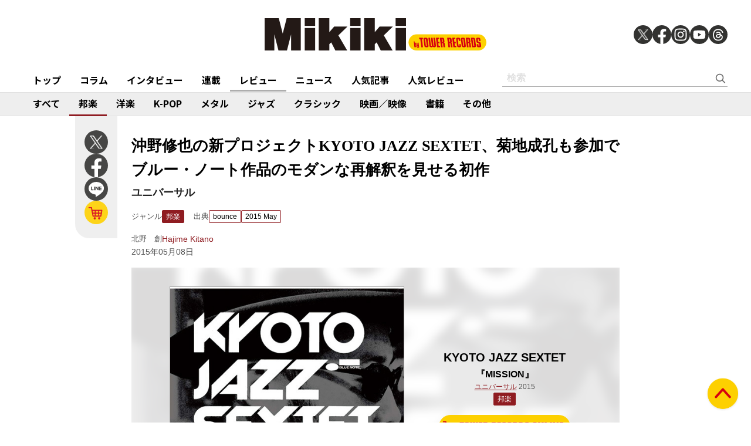

--- FILE ---
content_type: text/html; charset=utf-8
request_url: https://mikiki.tokyo.jp/articles/-/6465
body_size: 13832
content:
<!DOCTYPE html>
<html lang="ja">
  <head>

<meta charset="utf-8">
<meta name="viewport" content="width=device-width, initial-scale=1">
<meta name="robots" content="max-image-preview:large">
<meta name="theme-color" content="#FDD000">
<title>沖野修也の新プロジェクトKYOTO JAZZ SEXTET、菊地成孔も参加でブルー・ノート作品のモダンな再解釈を見せる初作 | Mikiki by TOWER RECORDS</title>
<meta name="description" content="沖野修也の新プロジェクトは、平戸祐介（quasimode）や類家心平ら名うてのプレイヤーと共に、60年代のブルー・ノート作品を現代的なセンスで再解釈する本格派セクステットに。基本は一発録音のストレートな...">
<meta property="fb:app_id" content="236609006527248">
<meta property="og:locale" content="ja_JP">
<meta property="og:site_name" content="Mikiki">
<meta property="og:title" content="沖野修也の新プロジェクトKYOTO JAZZ SEXTET、菊地成孔も参加でブルー・ノート作品のモダンな再解釈を見せる初作 | Mikiki by TOWER RECORDS">
<meta property="og:image" content="https://mikiki.ismcdn.jp/mwimgs/e/9/-/img_e95d4054492a502150dfabb884815b8285323.jpg">
<meta property="og:type" content="article">
<meta property="og:url" content="https://mikiki.tokyo.jp/articles/-/6465">
<meta property="og:description" content="沖野修也の新プロジェクトは、平戸祐介（quasimode）や類家心平ら名うてのプレイヤーと共に、60年代のブルー・ノート作品を現代的なセンスで再解釈する本格派セクステットに。基本は一発録音のストレートな...">
<meta name="twitter:card" content="summary_large_image">
<meta name="twitter:site" content="@mikiki_tokyo_jp">
<link rel="alternate" type="application/rss+xml" title="Mikiki 新着RSS" href="https://mikiki.tokyo.jp/list/feed/rss">

<!--ou:common metatags-->

<link rel="icon" sizes="16x16 32x32" href="https://mikiki.ismcdn.jp/common/images/mikiki/favicon_2024.ico">
<link rel="apple-touch-icon" sizes="57x57"   href="https://mikiki.ismcdn.jp/common/images/iphone_57x57.png">
<link rel="apple-touch-icon" sizes="114x114"   href="https://mikiki.ismcdn.jp/common/images/iphone_114x114.png">
<link rel="canonical" href="https://mikiki.tokyo.jp/articles/-/6465">
<link rel="preconnect" href="https://fonts.googleapis.com">
<link rel="preconnect" href="https://fonts.gstatic.com" crossorigin>
<link rel="preload" as="style" href="https://fonts.googleapis.com/css2?family=Noto+Sans+JP:wght@400;500;700">
<link rel="stylesheet" href="https://fonts.googleapis.com/css2?family=Noto+Sans+JP:wght@400;500;700" media="print" onload="this.media='all'; this.onload=null;"><link rel="stylesheet" href="https://mikiki.ismcdn.jp/resources/mikiki/css/pc/shared.css?rf=202504011404">
<link rel="stylesheet" href="https://mikiki.ismcdn.jp/resources/mikiki/css/pc/leafs.css?rf=202504011404">
<script src="https://mikiki.ismcdn.jp/common/js/mikiki/lozad.min.js" defer></script>
<script src="https://mikiki.ismcdn.jp/common/js/mikiki/splide.min.js" defer></script>
<script src="https://mikiki.ismcdn.jp/common/js/mikiki/simplebar.min.js" defer></script>
<script src="https://mikiki.ismcdn.jp/resources/prod/mikiki/js/common/shared.prod.js?rf=202504011404" defer></script>
<script src="https://mikiki.ismcdn.jp/resources/prod/mikiki/js/pc/leafs.prod.js?rf=202504011404" defer></script>
<script type="application/ld+json">
[{"@context":"https://schema.org","@type":"WebSite","name":"Mikiki","url":"https://mikiki.tokyo.jp","alternateName":"Mikiki","sameAs":["https://twitter.com/mikiki_tokyo_jp","https://www.facebook.com/mikiki.tokyo.jp","https://www.instagram.com/mikiki_tokyo_jp/","https://www.youtube.com/user/mikikitokyojp"],"potentialAction":{"@type":"SearchAction","target":"https://mikiki.tokyo.jp/list/search?fulltext={fulltext}","query-input":"required name=fulltext"}},{"@context":"https://schema.org","@type":"BreadcrumbList","itemListElement":[{"@type":"ListItem","position":1,"item":{"@id":"https://mikiki.tokyo.jp","name":"Mikiki"}},{"@type":"ListItem","position":2,"item":{"@id":"https://mikiki.tokyo.jp/list/genre/JAPAN","name":"邦楽"}},{"@type":"ListItem","position":3,"item":{"@id":"https://mikiki.tokyo.jp/articles/-/6465","name":"沖野修也の新プロジェクトKYOTO JAZZ SEXTET、菊地成孔も参加でブルー・ノート作品のモダンな再解釈を見せる初作"}}]},{"@context":"https://schema.org","@type":"NewsArticle","mainEntityOfPage":{"@type":"WebPage","@id":"https://mikiki.tokyo.jp/articles/-/6465"},"headline":"沖野修也の新プロジェクトKYOTO JAZZ SEXTET、菊地成孔も参加でブルー・ノート作品のモダンな再解釈を見せる初作","image":{"@type":"ImageObject","url":"https://mikiki.ismcdn.jp/mwimgs/e/9/1600mw/img_e95d4054492a502150dfabb884815b8285323.jpg","width":"476","height":"476"},"datePublished":"2015-05-08T13:00:00+09:00","dateModified":"2015-09-29T05:33:40+09:00","author":{"@type":"Person","name":"北野 創","url":"https://mikiki.tokyo.jp/list/author/北野 創"},"description":"沖野修也の新プロジェクトは、平戸祐介（quasimode）や類家心平ら名うてのプレイヤーと共に、60年代のブルー・ノート作品を現代的なセンスで再解釈する本格派セクステットに。基本は一発録音のストレートな...","publisher":{"@type":"Organization","name":"Mikiki","logo":{"@type":"ImageObject","url":"https://mikiki.ismcdn.jp/common/images/mikiki/logo.svg"}}}]
</script>

<script>
dataLayer = [
  {
  "category": "review",
  "genre": "JAPAN",
  "tag": "English Translation",
  "relatedArtist": "KYOTO JAZZ SEXTET,沖野修也,平戸祐介,類家心平,菊地成孔",
  "artist": "KYOTO JAZZ SEXTET",
  "source": "bounce",
  "author": "北野 創",
  "pubDate": "2015-05-08"
}
];
</script>

<!-- Google Tag Manager -->
<script>(function(w,d,s,l,i){w[l]=w[l]||[];w[l].push({'gtm.start':
new Date().getTime(),event:'gtm.js'});var f=d.getElementsByTagName(s)[0],
j=d.createElement(s),dl=l!='dataLayer'?'&l='+l:'';j.async=true;j.src=
'https://www.googletagmanager.com/gtm.js?id='+i+dl;f.parentNode.insertBefore(j,f);
})(window,document,'script','dataLayer','GTM-NC5M3D4');</script>
<!-- End Google Tag Manager -->  </head>
  <body>
  <header class="g-header">
    <div class="g-header__inner">
      <a href="/" class="g-header__logo">
        <img src="https://mikiki.ismcdn.jp/common/images/mikiki/logo.svg" width="120" height="38" alt="Mikiki　タワーレコードの音楽ガイドメディア">
      </a>
<div class="m-sns">
  <a href="https://twitter.com/mikiki_tokyo_jp" class="m-sns-link" target="_blank">
    <img src="https://mikiki.ismcdn.jp/common/images/mikiki/x.svg" width="40" height="40" class="m-sns-icon">
  </a>
  <a href="https://www.facebook.com/mikiki.tokyo.jp" class="m-sns-link" target="_blank">
    <img src="https://mikiki.ismcdn.jp/common/images/mikiki/facebook.svg" width="40" height="40" class="m-sns-icon">
  </a>
  <a href="https://www.instagram.com/mikiki_tokyo_jp/" class="m-sns-link" target="_blank">
    <img src="https://mikiki.ismcdn.jp/common/images/mikiki/instagram.svg" width="40" height="40" class="m-sns-icon">
  </a>
  <a href="https://www.youtube.com/user/mikikitokyojp" class="m-sns-link" target="_blank">
    <img src="https://mikiki.ismcdn.jp/common/images/mikiki/youtube.svg" width="40" height="40" class="m-sns-icon">
  </a>
  <a href=" https://www.threads.net/@mikiki_tokyo_jp" class="m-sns-link" target="_blank">
    <img src="https://mikiki.ismcdn.jp/common/images/mikiki/threads.svg" width="40" height="40" class="m-sns-icon">
  </a>
</div>    </div>
  </header>
  <nav class="g-header-nav">
    <div class="g-header-nav__inner">
      <div class="g-menu-genre-wrap">
        <a href="/" class="g-header-nav__link" data-event="header_top">トップ</a>
      </div>
    <div class="g-menu-genre-wrap">
      <a href="/list/column" class="g-header-nav__link" data-event="header_コラム">コラム</a>
      <ul class="g-menu-genre-list">
        <li class="g-menu-genre">
          <a href="/list/column/JAPAN" class="g-menu-genre__link" style="border-color: #8f1c21" data-event="header_コラム_邦楽">邦楽</a>
        </li>
        <li class="g-menu-genre">
          <a href="/list/column/INTERNATIONAL" class="g-menu-genre__link" style="border-color: #baae12" data-event="header_コラム_洋楽">洋楽</a>
        </li>
        <li class="g-menu-genre">
          <a href="/list/column/KPOP" class="g-menu-genre__link" style="border-color: #d24093" data-event="header_コラム_K-POP">K-POP</a>
        </li>
        <li class="g-menu-genre">
          <a href="/list/column/METAL" class="g-menu-genre__link" style="border-color: #000000" data-event="header_コラム_メタル">メタル</a>
        </li>
        <li class="g-menu-genre">
          <a href="/list/column/JAZZ" class="g-menu-genre__link" style="border-color: #4bb344" data-event="header_コラム_ジャズ">ジャズ</a>
        </li>
        <li class="g-menu-genre">
          <a href="/list/column/CLASSICAL" class="g-menu-genre__link" style="border-color: #3898d5" data-event="header_コラム_クラシック">クラシック</a>
        </li>
        <li class="g-menu-genre">
          <a href="/list/column/MOVIE" class="g-menu-genre__link" style="border-color: #113492" data-event="header_コラム_映画／映像">映画／映像</a>
        </li>
        <li class="g-menu-genre">
          <a href="/list/column/BOOK" class="g-menu-genre__link" style="border-color: #f38f37" data-event="header_コラム_書籍">書籍</a>
        </li>
        <li class="g-menu-genre">
          <a href="/list/column/OTHER" class="g-menu-genre__link" style="border-color: #48465c" data-event="header_コラム_その他">その他</a>
        </li>
      </ul>
    </div>
    <div class="g-menu-genre-wrap">
      <a href="/list/interview" class="g-header-nav__link" data-event="header_インタビュー">インタビュー</a>
      <ul class="g-menu-genre-list">
        <li class="g-menu-genre">
          <a href="/list/interview/JAPAN" class="g-menu-genre__link" style="border-color: #8f1c21" data-event="header_インタビュー_邦楽">邦楽</a>
        </li>
        <li class="g-menu-genre">
          <a href="/list/interview/INTERNATIONAL" class="g-menu-genre__link" style="border-color: #baae12" data-event="header_インタビュー_洋楽">洋楽</a>
        </li>
        <li class="g-menu-genre">
          <a href="/list/interview/KPOP" class="g-menu-genre__link" style="border-color: #d24093" data-event="header_インタビュー_K-POP">K-POP</a>
        </li>
        <li class="g-menu-genre">
          <a href="/list/interview/METAL" class="g-menu-genre__link" style="border-color: #000000" data-event="header_インタビュー_メタル">メタル</a>
        </li>
        <li class="g-menu-genre">
          <a href="/list/interview/JAZZ" class="g-menu-genre__link" style="border-color: #4bb344" data-event="header_インタビュー_ジャズ">ジャズ</a>
        </li>
        <li class="g-menu-genre">
          <a href="/list/interview/CLASSICAL" class="g-menu-genre__link" style="border-color: #3898d5" data-event="header_インタビュー_クラシック">クラシック</a>
        </li>
        <li class="g-menu-genre">
          <a href="/list/interview/MOVIE" class="g-menu-genre__link" style="border-color: #113492" data-event="header_インタビュー_映画／映像">映画／映像</a>
        </li>
        <li class="g-menu-genre">
          <a href="/list/interview/BOOK" class="g-menu-genre__link" style="border-color: #f38f37" data-event="header_インタビュー_書籍">書籍</a>
        </li>
        <li class="g-menu-genre">
          <a href="/list/interview/OTHER" class="g-menu-genre__link" style="border-color: #48465c" data-event="header_インタビュー_その他">その他</a>
        </li>
      </ul>
    </div>
    <div class="g-menu-genre-wrap">
      <a href="/category/feature_series" class="g-header-nav__link" data-event="header_連載">連載</a>
      <ul class="g-menu-genre-list">
        <li class="g-menu-genre">
          <a href="/category/feature_series/JAPAN" class="g-menu-genre__link" style="border-color: #8f1c21" data-event="header_連載_邦楽">邦楽</a>
        </li>
        <li class="g-menu-genre">
          <a href="/category/feature_series/INTERNATIONAL" class="g-menu-genre__link" style="border-color: #baae12" data-event="header_連載_洋楽">洋楽</a>
        </li>
        <li class="g-menu-genre">
          <a href="/category/feature_series/KPOP" class="g-menu-genre__link" style="border-color: #d24093" data-event="header_連載_K-POP">K-POP</a>
        </li>
        <li class="g-menu-genre">
          <a href="/category/feature_series/METAL" class="g-menu-genre__link" style="border-color: #000000" data-event="header_連載_メタル">メタル</a>
        </li>
        <li class="g-menu-genre">
          <a href="/category/feature_series/JAZZ" class="g-menu-genre__link" style="border-color: #4bb344" data-event="header_連載_ジャズ">ジャズ</a>
        </li>
        <li class="g-menu-genre">
          <a href="/category/feature_series/CLASSICAL" class="g-menu-genre__link" style="border-color: #3898d5" data-event="header_連載_クラシック">クラシック</a>
        </li>
        <li class="g-menu-genre">
          <a href="/category/feature_series/MOVIE" class="g-menu-genre__link" style="border-color: #113492" data-event="header_連載_映画／映像">映画／映像</a>
        </li>
        <li class="g-menu-genre">
          <a href="/category/feature_series/BOOK" class="g-menu-genre__link" style="border-color: #f38f37" data-event="header_連載_書籍">書籍</a>
        </li>
        <li class="g-menu-genre">
          <a href="/category/feature_series/OTHER" class="g-menu-genre__link" style="border-color: #48465c" data-event="header_連載_その他">その他</a>
        </li>
      </ul>
    </div>
    <div class="g-menu-genre-wrap">
      <a href="/list/review" class="g-header-nav__link is-current" data-event="header_レビュー">レビュー</a>
      <ul class="g-menu-genre-list">
        <li class="g-menu-genre">
          <a href="/list/review/JAPAN" class="g-menu-genre__link" style="border-color: #8f1c21" data-event="header_レビュー_邦楽">邦楽</a>
        </li>
        <li class="g-menu-genre">
          <a href="/list/review/INTERNATIONAL" class="g-menu-genre__link" style="border-color: #baae12" data-event="header_レビュー_洋楽">洋楽</a>
        </li>
        <li class="g-menu-genre">
          <a href="/list/review/KPOP" class="g-menu-genre__link" style="border-color: #d24093" data-event="header_レビュー_K-POP">K-POP</a>
        </li>
        <li class="g-menu-genre">
          <a href="/list/review/METAL" class="g-menu-genre__link" style="border-color: #000000" data-event="header_レビュー_メタル">メタル</a>
        </li>
        <li class="g-menu-genre">
          <a href="/list/review/JAZZ" class="g-menu-genre__link" style="border-color: #4bb344" data-event="header_レビュー_ジャズ">ジャズ</a>
        </li>
        <li class="g-menu-genre">
          <a href="/list/review/CLASSICAL" class="g-menu-genre__link" style="border-color: #3898d5" data-event="header_レビュー_クラシック">クラシック</a>
        </li>
        <li class="g-menu-genre">
          <a href="/list/review/MOVIE" class="g-menu-genre__link" style="border-color: #113492" data-event="header_レビュー_映画／映像">映画／映像</a>
        </li>
        <li class="g-menu-genre">
          <a href="/list/review/BOOK" class="g-menu-genre__link" style="border-color: #f38f37" data-event="header_レビュー_書籍">書籍</a>
        </li>
        <li class="g-menu-genre">
          <a href="/list/review/OTHER" class="g-menu-genre__link" style="border-color: #48465c" data-event="header_レビュー_その他">その他</a>
        </li>
      </ul>
    </div>
    <div class="g-menu-genre-wrap">
      <a href="/list/news" class="g-header-nav__link" data-event="header_ニュース">ニュース</a>
      <ul class="g-menu-genre-list">
        <li class="g-menu-genre">
          <a href="/list/news/JAPAN" class="g-menu-genre__link" style="border-color: #8f1c21" data-event="header_ニュース_邦楽">邦楽</a>
        </li>
        <li class="g-menu-genre">
          <a href="/list/news/INTERNATIONAL" class="g-menu-genre__link" style="border-color: #baae12" data-event="header_ニュース_洋楽">洋楽</a>
        </li>
        <li class="g-menu-genre">
          <a href="/list/news/KPOP" class="g-menu-genre__link" style="border-color: #d24093" data-event="header_ニュース_K-POP">K-POP</a>
        </li>
        <li class="g-menu-genre">
          <a href="/list/news/METAL" class="g-menu-genre__link" style="border-color: #000000" data-event="header_ニュース_メタル">メタル</a>
        </li>
        <li class="g-menu-genre">
          <a href="/list/news/JAZZ" class="g-menu-genre__link" style="border-color: #4bb344" data-event="header_ニュース_ジャズ">ジャズ</a>
        </li>
        <li class="g-menu-genre">
          <a href="/list/news/CLASSICAL" class="g-menu-genre__link" style="border-color: #3898d5" data-event="header_ニュース_クラシック">クラシック</a>
        </li>
        <li class="g-menu-genre">
          <a href="/list/news/MOVIE" class="g-menu-genre__link" style="border-color: #113492" data-event="header_ニュース_映画／映像">映画／映像</a>
        </li>
        <li class="g-menu-genre">
          <a href="/list/news/BOOK" class="g-menu-genre__link" style="border-color: #f38f37" data-event="header_ニュース_書籍">書籍</a>
        </li>
        <li class="g-menu-genre">
          <a href="/list/news/OTHER" class="g-menu-genre__link" style="border-color: #48465c" data-event="header_ニュース_その他">その他</a>
        </li>
      </ul>
    </div>
    <div class="g-menu-genre-wrap">
      <a href="/list/ranking/articles" class="g-header-nav__link" data-event="header_人気記事">人気記事</a>
    </div>
    <div class="g-menu-genre-wrap">
      <a href="/list/ranking/reviews" class="g-header-nav__link" data-event="header_人気レビュー">人気レビュー</a>
    </div>
    
    <form class="m-search --header" action="/list/search" method="get">
      <input type="text" name="fulltext" class="m-search__box" placeholder="検索">
      <button type="submit" class="m-search__btn"></button>
    </form>
    </div>
  </nav>
<nav class="g-header-nav --genre">
  <div class="g-header-nav__inner">
    <a href="/list/genre/" class="g-header-nav__link" style="border-color: #6F6F6F" data-event="genreNavi_すべて">すべて</a>
    <a href="/list/genre/JAPAN" class="g-header-nav__link is-current" style="border-color: #8f1c21" data-event="genreNavi_邦楽">邦楽</a>
    <a href="/list/genre/INTERNATIONAL" class="g-header-nav__link" style="border-color: #baae12" data-event="genreNavi_洋楽">洋楽</a>
    <a href="/list/genre/KPOP" class="g-header-nav__link" style="border-color: #d24093" data-event="genreNavi_K-POP">K-POP</a>
    <a href="/list/genre/METAL" class="g-header-nav__link" style="border-color: #000000" data-event="genreNavi_メタル">メタル</a>
    <a href="/list/genre/JAZZ" class="g-header-nav__link" style="border-color: #4bb344" data-event="genreNavi_ジャズ">ジャズ</a>
    <a href="/list/genre/CLASSICAL" class="g-header-nav__link" style="border-color: #3898d5" data-event="genreNavi_クラシック">クラシック</a>
    <a href="/list/genre/MOVIE" class="g-header-nav__link" style="border-color: #113492" data-event="genreNavi_映画／映像">映画／映像</a>
    <a href="/list/genre/BOOK" class="g-header-nav__link" style="border-color: #f38f37" data-event="genreNavi_書籍">書籍</a>
    <a href="/list/genre/OTHER" class="g-header-nav__link" style="border-color: #48465c" data-event="genreNavi_その他">その他</a>
  </div>
</nav>
    <article class="article l-wrap --leafs --pt0">
      <div class="article__lside">
        <div class="m-sns --leafs js-article-fixed">
<a href="https://twitter.com/intent/tweet?url=https://mikiki.tokyo.jp/articles/-/6465&text=KYOTO+JAZZ+SEXTET+%E3%80%8EMISSION%E3%80%8F+%E6%B2%96%E9%87%8E%E4%BF%AE%E4%B9%9F%E7%8E%87%E3%81%84%E3%82%8B%E6%96%B0%E3%82%B0%E3%83%AB%E3%83%BC%E3%83%97%E3%81%8C%E3%83%96%E3%83%AB%E3%83%BC%E3%83%BB%E3%83%8E%E3%83%BC%E3%83%88%E4%BD%9C%E5%93%81%E3%82%92%E7%8F%BE%E4%BB%A3%E7%9A%84%E3%81%AB%E5%86%8D%E8%A7%A3%E9%87%88+%7C+Mikiki" class="m-sns-link" target="_blank" data-event="button-sns-X">
  <img src="https://mikiki.ismcdn.jp/common/images/mikiki/x.svg" width="40" height="40" class="m-sns-icon">
</a>
<a href="https://www.facebook.com/share.php?u=https://mikiki.tokyo.jp/articles/-/6465" class="m-sns-link" target="_blank" data-event="button-sns-Facebook">
  <img src="https://mikiki.ismcdn.jp/common/images/mikiki/facebook.svg" width="40" height="40" class="m-sns-icon">
</a>
<a href="https://social-plugins.line.me/lineit/share?url=https://mikiki.tokyo.jp/articles/-/6465" target="_blank" class="m-sns-link" data-event="button-sns-LINE">
  <img src="https://mikiki.ismcdn.jp/common/images/mikiki/line.svg" width="40" height="40" class="m-sns-icon">
</a>            <a href="https://tower.jp/search/advanced/item/search?artistName=Kyoto+Jazz+Sextet&titleName=MISSION&sort=1&limit=24&detailSearch=on&detailSearchType=item&displayAllTab=off&mikiki=pre6465" class="m-sns-link" target="_blank">
              <img src="https://mikiki.ismcdn.jp/common/images/mikiki/i_cart.svg" width="40" height="40" class="m-sns-icon">
            </a>
        </div>
      </div>
      <div class="article__main">
<div class="article-header l-sm-pt-16 js-get-height">
  <div class="l-content --pb0 l-sm-mb-4">
    <h1 class="article-header__ttl">沖野修也の新プロジェクトKYOTO JAZZ SEXTET、菊地成孔も参加でブルー・ノート作品のモダンな再解釈を見せる初作</h1>
    <div class="article-header__subttl">ユニバーサル</div>
    <div class="u-lg-flex">
      <div class="article-header-info">
        <div class="article-header-inner u-flex">
          <div class="article-header__head">ジャンル</div>
          <a href="/list/genre/JAPAN" class="c-tag --main" style="background-color:#8f1c21;border-color:#8f1c21;" data-event="article_titleGenre_JAPAN">邦楽</a>
        </div>
      </div>
      <div class="article-header-info">
        <div class="article-header-inner u-flex">
        <div class="article-header__head">出典</div>
          <a class="c-tag" style="border-color:#8f1c21;" href="/subcategory/bounce" data-event="article_titleSource_bounce">bounce</a> <a class="c-tag" style="border-color:#8f1c21;" href="/subcategory/b378">2015 May</a>
        </div>
      </div>
    </div>
    <div class="article-header-author">
        <div class="article-header-inner u-flex">
          <div class="article-header__head">北野　創</div>
          <a href="/list/author/%E5%8C%97%E9%87%8E %E5%89%B5" class="article-header-author-name article-link" style="color:#8f1c21;" data-event="article_titleAuthor_Hajime Kitano">Hajime Kitano</a>
        </div>
      <div class="article-header-info__data">2015年05月08日</div>
    </div>
  </div>
</div><div class="article-review-main c-thumb-bg-wrap js-article-fixed-start">
  <div class="c-thumb-bg" style="background-image: url(/mwimgs/e/9/-/img_e95d4054492a502150dfabb884815b8285323.jpg);"></div>
  <div class="article-review-main__img">
    <img src="/mwimgs/e/9/-/img_e95d4054492a502150dfabb884815b8285323.jpg" alt="" width="600" height="600">
  </div>
  <div class="article-review-main__content">
    <div class="article-review-main__name">KYOTO JAZZ SEXTET</div>
    <div class="article-review-main__title">『MISSION』</div>
    <div class="article-review-main__sub">
            <a style="color:#8f1c21;" href="/list/search?mode=ft&fulltext=%E3%83%A6%E3%83%8B%E3%83%90%E3%83%BC%E3%82%B5%E3%83%AB">ユニバーサル</a>
     2015</div>
    <div class="c-tag-wrapper">
      <a href="/list/genre/JAPAN" class="c-tag --main" style="background-color:#8f1c21;border-color:#8f1c21;">邦楽</a>
    </div>
    <div class="article-review-main-tr">
      <a href="https://tower.jp/search/advanced/item/search?artistName=Kyoto+Jazz+Sextet&titleName=MISSION&sort=1&limit=24&detailSearch=on&detailSearchType=item&displayAllTab=off&mikiki=pre6465" class="article-review-main-tr__img" target="_blank">
        <img src="/common/images/mikiki/tr_cart.svg" alt="">
      </a>
    </div>
    <div class="article-review-main-tags">
        <a href="/list/search?keyword=English+Translation" class="article-review-main-tags__item"># English Translation</a>
    </div>
  </div>
</div>
<div class="article-body --JAPAN">
  <div class="js-infinitescroll-wrap">
    <div class="js-page" data-page=1>
      <p style="text-align: justify;"><span class="s-txt">沖野修也</span>の新プロジェクトは、<span class="s-txt">平戸祐介</span>（<span class="s-txt">quasimode</span>）や<span class="s-txt">類家心平</span>ら名うてのプレイヤーと共に、60年代の<span class="s-txt">ブルー・ノート</span>作品を現代的なセンスで再解釈する本格派セクステットに。基本は一発録音のストレートな<span class="s-txt">モード・ジャズ</span>なれど、例えば<span class="s-txt">ハービー・ハンコック</span>“Succotash”に備わるミニマル感に<span class="s-txt">セオ・パリッシュ</span>の影が見えたり。<span class="s-txt">Kyoto Jazz Massive</span>の代表曲“Eclipse”のカヴァーを含む2曲に<span class="s-txt">菊地成孔</span>がサックスで参加。</p>
<p style="text-align: justify;"><span style="font-size: smaller;">[English Translation]</span><br>
Shuya Okino's new project is an authentic sextet involving such players as Yusuke Hirado (quasimode) and Shinpei Ruike. They reinterpret Blue Note works from the 1960s with a modern sensibility. The foundation of the music is straight, modal jazz recorded in one take. One can see the minimalism of Herbie Hancock's "Succotash" as well as the shadows of Theo Parish. Naruyoshi Kikuchi, the jazz musician/saxophonist/singer, plays saxophone on two songs, including a cover of Kyoto Jazz Massive's big hit, <em>"Eclipse</em>".</p>
    </div>
  </div>
    <div class="video"><iframe frameborder="0" style="position: absolute;top:0;left:0;width:100%;height:100%;" src="//www.youtube.com/embed/kgd7X4237z4?rel=0"></iframe></div>
<div id="viewable-contentFinish" style="height: 0.1px;" data-event="FinishReading"></div>
</div>      </div>
      <div class="article__rside">
      </div>
    </article>
<div class="article-footer">
  <div class="article-footer__inner l-inner --leafs">
  <div class="article-footer__head">関連作品をタワーレコードでチェック</div>
  <div class="article-footer__content">
    <div class="m-shop-wrap">
      <div class="m-shop --s">
  <div class="m-shop__link">
    <div class="m-shop__img">
        <img src="[data-uri]" data-src="https://mikiki.ismcdn.jp/mwimgs/e/9/110mw/img_e95d4054492a502150dfabb884815b8285323.jpg" data-srcset="https://mikiki.ismcdn.jp/mwimgs/e/9/110mw/img_e95d4054492a502150dfabb884815b8285323.jpg 1x,https://mikiki.ismcdn.jp/mwimgs/e/9/220mw/img_e95d4054492a502150dfabb884815b8285323.jpg 2x" width="110" height="110" class=" lazy" alt="">
    </div>
    <div class="m-shop__content">
      <div class="c-genre-tag --small --shop" style="background-color:#4bb344;">ジャズ</div>
      <div class="m-shop__name">KYOTO JAZZ SEXTET</div>
      <div class="m-shop__title">『MISSION』</div>
    </div>
    <a href="https://tower.jp/search/advanced/item/search?artistName=Kyoto+Jazz+Sextet&titleName=MISSION&sort=1&limit=24&detailSearch=on&detailSearchType=item&displayAllTab=off&mikiki=pre6465" class="m-shop-tr" target="_blank" data-event="relatedWorks_online_1"><img src="/common/images/mikiki/tr_cart_sp.svg" alt=""></a>
  </div>
</div>

    </div>
  </div>
<div class="article-footer__head">関連アーティスト</div>
  <div class="article-footer__content">
    <div class="c-tag-wrapper">
        <a href="/list/search?keyword=KYOTO+JAZZ+SEXTET" class="c-tag --large" style="border-color:#8f1c21;" data-event="article_relatedArtist">KYOTO JAZZ SEXTET</a>
        <a href="/list/search?keyword=%E6%B2%96%E9%87%8E%E4%BF%AE%E4%B9%9F" class="c-tag --large" style="border-color:#8f1c21;" data-event="article_relatedArtist">沖野修也</a>
        <a href="/list/search?keyword=%E5%B9%B3%E6%88%B8%E7%A5%90%E4%BB%8B" class="c-tag --large" style="border-color:#8f1c21;" data-event="article_relatedArtist">平戸祐介</a>
        <a href="/list/search?keyword=%E9%A1%9E%E5%AE%B6%E5%BF%83%E5%B9%B3" class="c-tag --large" style="border-color:#8f1c21;" data-event="article_relatedArtist">類家心平</a>
        <a href="/list/search?keyword=%E8%8F%8A%E5%9C%B0%E6%88%90%E5%AD%94" class="c-tag --large" style="border-color:#8f1c21;" data-event="article_relatedArtist">菊地成孔</a>
    </div>
  </div>
  <div class="article-footer__head">関連リンク</div>
  <div class="article-footer__content">
    <ul class="article-footer-link-list">
      <li><a href="http://www.universal-music.co.jp/kyoto-jazz-sextet" class="article-footer-link-list__link" style="color:#8f1c21;"  target="_blank" data-event="article_relatedLink_KYOTO JAZZ SEXTET　オフィシャルページ">KYOTO JAZZ SEXTET　オフィシャルページ</a></li>
      <li><a href="https://twitter.com/shuyakyotojazz" class="article-footer-link-list__link" style="color:#8f1c21;"  target="_blank" data-event="article_relatedLink_沖野修也 (@shuyakyotojazz) on Twitter">沖野修也 (@shuyakyotojazz) on Twitter</a></li>
  </div>
  <div class="article-footer__head">関連記事</div>
  <div class="article-footer__content">
    <div class="m-article-wrap --related">
        <article class="m-article">
  <a href="/articles/-/43757" class="m-article__link">
  
    <div class="m-article__thumb --s110 c-thumb-bg-wrap">
      <div class="c-thumb-bg lazy" width="110" height="110" style="background-image: url();" data-background-image="https://mikiki.ismcdn.jp/mwimgs/7/7/-/img_7707f6b78cdbd56bc7568a4f9f59e425442710.jpg"></div>
      <img src="[data-uri]" data-src="https://mikiki.ismcdn.jp/mwimgs/7/7/110mw/img_7707f6b78cdbd56bc7568a4f9f59e425442710.jpg" data-srcset="https://mikiki.ismcdn.jp/mwimgs/7/7/110mw/img_7707f6b78cdbd56bc7568a4f9f59e425442710.jpg 1x,https://mikiki.ismcdn.jp/mwimgs/7/7/220mw/img_7707f6b78cdbd56bc7568a4f9f59e425442710.jpg 2x" width="110" height="110" class=" lazy" alt="">
    </div>
    <div class="m-article__content">
      <div class="c-genre l-sm-mb-1" style="color: #8f1c21">邦楽</div>
      <div class="m-article__ttl">江利チエミの92作537曲がサブスク解禁、ムーンライダーズとの未発表曲も　菊地成孔、小西康陽、横山剣 選曲のプレイリスト&コメントも公開</div>
      <div class="m-article__info">
        <div class="m-article__cat">ニュース</div>
        <time class="m-article__date">2026年01月12日</time>
      </div>
    </div>
  </a>
</article>

        <article class="m-article">
  <a href="/articles/-/43660" class="m-article__link">
  
    <div class="m-article__thumb --s110 c-thumb-bg-wrap">
      <div class="c-thumb-bg lazy" width="110" height="110" style="background-image: url();" data-background-image="https://mikiki.ismcdn.jp/mwimgs/9/7/-/img_9736514b932c9718e5f24c810151f121355586.jpg"></div>
      <img src="[data-uri]" data-src="https://mikiki.ismcdn.jp/mwimgs/9/7/110mw/img_9736514b932c9718e5f24c810151f121355586.jpg" data-srcset="https://mikiki.ismcdn.jp/mwimgs/9/7/110mw/img_9736514b932c9718e5f24c810151f121355586.jpg 1x,https://mikiki.ismcdn.jp/mwimgs/9/7/220mw/img_9736514b932c9718e5f24c810151f121355586.jpg 2x" width="110" height="110" class=" lazy" alt="">
    </div>
    <div class="m-article__content">
      <div class="c-genre l-sm-mb-1" style="color: #4bb344">ジャズ</div>
      <div class="m-article__ttl">〈ジャズ万博〉開幕!　19のレーベルから名盤200タイトルが大集結、スコット・ハミルトンやロブ・ヴァン・バヴェルなど厳選の25枚を紹介</div>
      <div class="m-article__info">
        <div class="m-article__cat">コラム</div>
        <time class="m-article__date">2026年01月08日</time>
      </div>
    </div>
  </a>
</article>

        <article class="m-article">
  <a href="/articles/-/43144" class="m-article__link">
  
    <div class="m-article__thumb --s110 c-thumb-bg-wrap">
      <div class="c-thumb-bg lazy" width="110" height="110" style="background-image: url();" data-background-image="https://mikiki.ismcdn.jp/mwimgs/4/c/-/img_4c3d39ae2753004abbeede03495546eb477285.jpg"></div>
      <img src="[data-uri]" data-src="https://mikiki.ismcdn.jp/mwimgs/4/c/110mw/img_4c3d39ae2753004abbeede03495546eb477285.jpg" data-srcset="https://mikiki.ismcdn.jp/mwimgs/4/c/110mw/img_4c3d39ae2753004abbeede03495546eb477285.jpg 1x,https://mikiki.ismcdn.jp/mwimgs/4/c/220mw/img_4c3d39ae2753004abbeede03495546eb477285.jpg 2x" width="110" height="110" class=" lazy" alt="">
    </div>
    <div class="m-article__content">
      <div class="c-genre l-sm-mb-1" style="color: #48465c">その他</div>
      <div class="m-article__ttl">AI時代の最先端の作曲――菊地成孔の言葉から「岸辺露伴は動かない 密漁海岸／懺悔室」の音楽に迫る</div>
      <div class="m-article__info">
        <div class="m-article__cat">コラム</div>
        <time class="m-article__date">2025年11月19日</time>
      </div>
    </div>
  </a>
</article>

        <article class="m-article">
  <a href="/articles/-/43169" class="m-article__link">
  
    <div class="m-article__thumb --s110 c-thumb-bg-wrap">
      <div class="c-thumb-bg lazy" width="110" height="110" style="background-image: url();" data-background-image="https://mikiki.ismcdn.jp/mwimgs/d/4/-/img_d40f26147512461707b797f870b5007b641308.jpg"></div>
      <img src="[data-uri]" data-src="https://mikiki.ismcdn.jp/mwimgs/d/4/110mw/img_d40f26147512461707b797f870b5007b641308.jpg" data-srcset="https://mikiki.ismcdn.jp/mwimgs/d/4/110mw/img_d40f26147512461707b797f870b5007b641308.jpg 1x,https://mikiki.ismcdn.jp/mwimgs/d/4/220mw/img_d40f26147512461707b797f870b5007b641308.jpg 2x" width="110" height="110" class=" lazy" alt="">
    </div>
    <div class="m-article__content">
      <div class="c-genre l-sm-mb-1" style="color: #8f1c21">邦楽</div>
      <div class="m-article__ttl">あなたの知らないコンピCDの世界――代名詞『Now』から癒し系『image』、昭和歌謡『青春歌年鑑』、生活を彩る『Free Soul』まで</div>
      <div class="m-article__info">
        <div class="m-article__cat">連載</div>
        <time class="m-article__date">2025年11月13日</time>
      </div>
    </div>
  </a>
</article>

        <article class="m-article">
  <a href="/articles/-/42831" class="m-article__link">
  
    <div class="m-article__thumb --s110 c-thumb-bg-wrap">
      <div class="c-thumb-bg lazy" width="110" height="110" style="background-image: url();" data-background-image="https://mikiki.ismcdn.jp/mwimgs/9/a/-/img_9a62ab70791b2e7ecf5cf699e4c65691254916.jpg"></div>
      <img src="[data-uri]" data-src="https://mikiki.ismcdn.jp/mwimgs/9/a/110mw/img_9a62ab70791b2e7ecf5cf699e4c65691254916.jpg" data-srcset="https://mikiki.ismcdn.jp/mwimgs/9/a/110mw/img_9a62ab70791b2e7ecf5cf699e4c65691254916.jpg 1x,https://mikiki.ismcdn.jp/mwimgs/9/a/220mw/img_9a62ab70791b2e7ecf5cf699e4c65691254916.jpg 2x" width="110" height="110" class=" lazy" alt="">
    </div>
    <div class="m-article__content">
      <div class="c-genre l-sm-mb-1" style="color: #113492">映画／映像</div>
      <div class="m-article__ttl">Intoxicate vol. 178 features Ryuichi Sakamoto, Jean-Luc Godard, Arvo Pärt, Shutaro Matsui, Miho Hazama, Keiichiro Shibuya, Naruyoshi Kikuchi</div>
      <div class="m-article__info">
        <div class="m-article__cat">ニュース</div>
        <time class="m-article__date">2025年10月10日</time>
      </div>
    </div>
  </a>
</article>

        <article class="m-article">
  <a href="/articles/-/42830" class="m-article__link">
  
    <div class="m-article__thumb --s110 c-thumb-bg-wrap">
      <div class="c-thumb-bg lazy" width="110" height="110" style="background-image: url();" data-background-image="https://mikiki.ismcdn.jp/mwimgs/9/a/-/img_9a62ab70791b2e7ecf5cf699e4c65691254916.jpg"></div>
      <img src="[data-uri]" data-src="https://mikiki.ismcdn.jp/mwimgs/9/a/110mw/img_9a62ab70791b2e7ecf5cf699e4c65691254916.jpg" data-srcset="https://mikiki.ismcdn.jp/mwimgs/9/a/110mw/img_9a62ab70791b2e7ecf5cf699e4c65691254916.jpg 1x,https://mikiki.ismcdn.jp/mwimgs/9/a/220mw/img_9a62ab70791b2e7ecf5cf699e4c65691254916.jpg 2x" width="110" height="110" class=" lazy" alt="">
    </div>
    <div class="m-article__content">
      <div class="c-genre l-sm-mb-1" style="color: #113492">映画／映像</div>
      <div class="m-article__ttl">intoxicate vol.178が発行、表紙は坂本龍一　ゴダール、ペルト、松井秀太郎、挾間美帆、渋谷慶一郎、菊地成孔などを特集</div>
      <div class="m-article__info">
        <div class="m-article__cat">ニュース</div>
        <time class="m-article__date">2025年10月10日</time>
      </div>
    </div>
  </a>
</article>

        <article class="m-article">
  <a href="/articles/-/42344" class="m-article__link">
  
    <div class="m-article__thumb --s110 c-thumb-bg-wrap">
      <div class="c-thumb-bg lazy" width="110" height="110" style="background-image: url();" data-background-image="https://mikiki.ismcdn.jp/mwimgs/4/2/-/img_427f6b747f91c40d91ccfc6890cf1658384284.jpg"></div>
      <img src="[data-uri]" data-src="https://mikiki.ismcdn.jp/mwimgs/4/2/110mw/img_427f6b747f91c40d91ccfc6890cf1658384284.jpg" data-srcset="https://mikiki.ismcdn.jp/mwimgs/4/2/110mw/img_427f6b747f91c40d91ccfc6890cf1658384284.jpg 1x,https://mikiki.ismcdn.jp/mwimgs/4/2/220mw/img_427f6b747f91c40d91ccfc6890cf1658384284.jpg 2x" width="110" height="110" class=" lazy" alt="">
    </div>
    <div class="m-article__content">
      <div class="c-genre l-sm-mb-1" style="color: #4bb344">ジャズ</div>
      <div class="m-article__ttl">誰にも似ない演奏、必然的な音を求めて――類家心平が挑んだ初のトランペットソロ作『メタモルフォーゼ』</div>
      <div class="m-article__info">
        <div class="m-article__cat">インタビュー</div>
        <time class="m-article__date">2025年08月21日</time>
      </div>
    </div>
  </a>
</article>

        <article class="m-article">
  <a href="/articles/-/42337" class="m-article__link">
  
    <div class="m-article__thumb --s110 c-thumb-bg-wrap">
      <div class="c-thumb-bg lazy" width="110" height="110" style="background-image: url();" data-background-image="https://mikiki.ismcdn.jp/mwimgs/6/3/-/img_63d2bdc8e475895540059c84b1a64669427716.jpg"></div>
      <img src="[data-uri]" data-src="https://mikiki.ismcdn.jp/mwimgs/6/3/110mw/img_63d2bdc8e475895540059c84b1a64669427716.jpg" data-srcset="https://mikiki.ismcdn.jp/mwimgs/6/3/110mw/img_63d2bdc8e475895540059c84b1a64669427716.jpg 1x,https://mikiki.ismcdn.jp/mwimgs/6/3/220mw/img_63d2bdc8e475895540059c84b1a64669427716.jpg 2x" width="110" height="110" class=" lazy" alt="">
    </div>
    <div class="m-article__content">
      <div class="c-genre l-sm-mb-1" style="color: #4bb344">ジャズ</div>
      <div class="m-article__ttl">類家心平『メタモルフォーゼ』がDays of Delightからリリース　ジャズシーン最前線を走る鬼才トランペット奏者のキャリア初ソロプレイ集</div>
      <div class="m-article__info">
        <div class="m-article__cat">ニュース</div>
        <time class="m-article__date">2025年08月20日</time>
      </div>
    </div>
  </a>
</article>

        <article class="m-article">
  <a href="/articles/-/42059" class="m-article__link">
  
    <div class="m-article__thumb --s110 c-thumb-bg-wrap">
      <div class="c-thumb-bg lazy" width="110" height="110" style="background-image: url();" data-background-image="https://mikiki.ismcdn.jp/mwimgs/f/3/-/img_f3ee18e985c495b1fe6f1c980c855503258006.jpg"></div>
      <img src="[data-uri]" data-src="https://mikiki.ismcdn.jp/mwimgs/f/3/110mw/img_f3ee18e985c495b1fe6f1c980c855503258006.jpg" data-srcset="https://mikiki.ismcdn.jp/mwimgs/f/3/110mw/img_f3ee18e985c495b1fe6f1c980c855503258006.jpg 1x,https://mikiki.ismcdn.jp/mwimgs/f/3/220mw/img_f3ee18e985c495b1fe6f1c980c855503258006.jpg 2x" width="110" height="110" class=" lazy" alt="">
    </div>
    <div class="m-article__content">
      <div class="c-genre l-sm-mb-1" style="color: #4bb344">ジャズ</div>
      <div class="m-article__ttl">小室響『シンギュラリティ』ミシェル・ルグランを彷彿とさせる演奏も　峰厚介や井上銘らを迎えた渾身のライブ盤</div>
      <div class="m-article__info">
        <div class="m-article__cat">レビュー</div>
        <time class="m-article__date">2025年07月30日</time>
      </div>
    </div>
  </a>
</article>

        <article class="m-article">
  <a href="/articles/-/39856" class="m-article__link">
  
    <div class="m-article__thumb --s110 c-thumb-bg-wrap">
      <div class="c-thumb-bg lazy" width="110" height="110" style="background-image: url();" data-background-image="https://mikiki.ismcdn.jp/mwimgs/e/7/-/img_e736ef31e382cd4c55fc55a33666894d136373.jpg"></div>
      <img src="[data-uri]" data-src="https://mikiki.ismcdn.jp/mwimgs/e/7/110mw/img_e736ef31e382cd4c55fc55a33666894d136373.jpg" data-srcset="https://mikiki.ismcdn.jp/mwimgs/e/7/110mw/img_e736ef31e382cd4c55fc55a33666894d136373.jpg 1x,https://mikiki.ismcdn.jp/mwimgs/e/7/220mw/img_e736ef31e382cd4c55fc55a33666894d136373.jpg 2x" width="110" height="110" class=" lazy" alt="">
    </div>
    <div class="m-article__content">
      <div class="c-genre l-sm-mb-1" style="color: #4bb344">ジャズ</div>
      <div class="m-article__ttl">Kyoto Jazz Massive『KJM COVERS』に滲む先人へのリスペクト　沖野修也&好洋が語る、デビュー30周年記念コンピと音楽シーンの変化</div>
      <div class="m-article__info">
        <div class="m-article__cat">インタビュー</div>
        <time class="m-article__date">2024年12月03日</time>
      </div>
    </div>
  </a>
</article>

        <article class="m-article">
  <a href="/articles/-/39384" class="m-article__link">
  
    <div class="m-article__thumb --s110 c-thumb-bg-wrap">
      <div class="c-thumb-bg lazy" width="110" height="110" style="background-image: url();" data-background-image="https://mikiki.ismcdn.jp/mwimgs/5/1/-/img_5102aa39b36952405f56c3f08bfd5f3a478335.jpg"></div>
      <img src="[data-uri]" data-src="https://mikiki.ismcdn.jp/mwimgs/5/1/110mw/img_5102aa39b36952405f56c3f08bfd5f3a478335.jpg" data-srcset="https://mikiki.ismcdn.jp/mwimgs/5/1/110mw/img_5102aa39b36952405f56c3f08bfd5f3a478335.jpg 1x,https://mikiki.ismcdn.jp/mwimgs/5/1/220mw/img_5102aa39b36952405f56c3f08bfd5f3a478335.jpg 2x" width="110" height="110" class=" lazy" alt="">
    </div>
    <div class="m-article__content">
      <div class="c-genre l-sm-mb-1" style="color: #113492">映画／映像</div>
      <div class="m-article__ttl">Issei Takahashi’s performance, location shootings and Naruyoshi Kikuchi’s music in “Rohan au Louvre (Rohan at the Louvre)” perfectly realize Hirohiko Araki’s world</div>
      <div class="m-article__info">
        <div class="m-article__cat">コラム</div>
        <time class="m-article__date">2024年11月17日</time>
      </div>
    </div>
  </a>
</article>

        <article class="m-article">
  <a href="/articles/-/39487" class="m-article__link">
  
    <div class="m-article__thumb --s110 c-thumb-bg-wrap">
      <div class="c-thumb-bg lazy" width="110" height="110" style="background-image: url();" data-background-image="https://mikiki.ismcdn.jp/mwimgs/a/e/-/img_aedc9871ceb3add9268bcb290983093c483343.jpg"></div>
      <img src="[data-uri]" data-src="https://mikiki.ismcdn.jp/mwimgs/a/e/110mw/img_aedc9871ceb3add9268bcb290983093c483343.jpg" data-srcset="https://mikiki.ismcdn.jp/mwimgs/a/e/110mw/img_aedc9871ceb3add9268bcb290983093c483343.jpg 1x,https://mikiki.ismcdn.jp/mwimgs/a/e/220mw/img_aedc9871ceb3add9268bcb290983093c483343.jpg 2x" width="110" height="110" class=" lazy" alt="">
    </div>
    <div class="m-article__content">
      <div class="c-genre l-sm-mb-1" style="color: #4bb344">ジャズ</div>
      <div class="m-article__ttl">Kyoto Jazz Massive沖野修也が綴る94年アシッドジャズ黄金期、リバイバルに留まらない現在との繋がり</div>
      <div class="m-article__info">
        <div class="m-article__cat">連載</div>
        <time class="m-article__date">2024年10月23日</time>
      </div>
    </div>
  </a>
</article>

        <article class="m-article">
  <a href="/articles/-/38943" class="m-article__link">
  
    <div class="m-article__thumb --s110 c-thumb-bg-wrap">
      <div class="c-thumb-bg lazy" width="110" height="110" style="background-image: url();" data-background-image="https://mikiki.ismcdn.jp/mwimgs/b/9/-/img_b96114998c0827c2746f0475c2a02c53290916.jpg"></div>
      <img src="[data-uri]" data-src="https://mikiki.ismcdn.jp/mwimgs/b/9/110mw/img_b96114998c0827c2746f0475c2a02c53290916.jpg" data-srcset="https://mikiki.ismcdn.jp/mwimgs/b/9/110mw/img_b96114998c0827c2746f0475c2a02c53290916.jpg 1x,https://mikiki.ismcdn.jp/mwimgs/b/9/220mw/img_b96114998c0827c2746f0475c2a02c53290916.jpg 2x" width="110" height="110" class=" lazy" alt="">
    </div>
    <div class="m-article__content">
      <div class="c-genre l-sm-mb-1" style="color: #f38f37">書籍</div>
      <div class="m-article__ttl">「たのしむ知識 菊地成孔と大谷能生の雑な教養」自在かつ奔放におしゃべりを繰り広げる「東大アイラー」の〈最強コンビ〉放談集</div>
      <div class="m-article__info">
        <div class="m-article__cat">レビュー</div>
        <time class="m-article__date">2024年09月03日</time>
      </div>
    </div>
  </a>
</article>

        <article class="m-article">
  <a href="/articles/-/38720" class="m-article__link">
  
    <div class="m-article__thumb --s110 c-thumb-bg-wrap">
      <div class="c-thumb-bg lazy" width="110" height="110" style="background-image: url();" data-background-image="https://mikiki.ismcdn.jp/mwimgs/5/1/-/img_5102aa39b36952405f56c3f08bfd5f3a478335.jpg"></div>
      <img src="[data-uri]" data-src="https://mikiki.ismcdn.jp/mwimgs/5/1/110mw/img_5102aa39b36952405f56c3f08bfd5f3a478335.jpg" data-srcset="https://mikiki.ismcdn.jp/mwimgs/5/1/110mw/img_5102aa39b36952405f56c3f08bfd5f3a478335.jpg 1x,https://mikiki.ismcdn.jp/mwimgs/5/1/220mw/img_5102aa39b36952405f56c3f08bfd5f3a478335.jpg 2x" width="110" height="110" class=" lazy" alt="">
    </div>
    <div class="m-article__content">
      <div class="c-genre l-sm-mb-1" style="color: #113492">映画／映像</div>
      <div class="m-article__ttl">映画「岸辺露伴 ルーヴルへ行く」高橋一生の演技、現地撮影、菊地成孔の音楽で荒木飛呂彦の世界を完璧に具現化</div>
      <div class="m-article__info">
        <div class="m-article__cat">コラム</div>
        <time class="m-article__date">2024年08月09日</time>
      </div>
    </div>
  </a>
</article>

        <article class="m-article">
  <a href="/articles/-/38473" class="m-article__link">
  
    <div class="m-article__thumb --s110 c-thumb-bg-wrap">
      <div class="c-thumb-bg lazy" width="110" height="110" style="background-image: url();" data-background-image="https://mikiki.ismcdn.jp/mwimgs/7/b/-/img_7b567a083ec205cb900fefec9fe4171a97855.jpg"></div>
      <img src="[data-uri]" data-src="https://mikiki.ismcdn.jp/mwimgs/7/b/110mw/img_7b567a083ec205cb900fefec9fe4171a97855.jpg" data-srcset="https://mikiki.ismcdn.jp/mwimgs/7/b/110mw/img_7b567a083ec205cb900fefec9fe4171a97855.jpg 1x,https://mikiki.ismcdn.jp/mwimgs/7/b/220mw/img_7b567a083ec205cb900fefec9fe4171a97855.jpg 2x" width="110" height="110" class=" lazy" alt="">
    </div>
    <div class="m-article__content">
      <div class="c-genre l-sm-mb-1" style="color: #baae12">洋楽</div>
      <div class="m-article__ttl">【フジロック’24座談会】ザ・キラーズ、電気グルーヴ、フリコ、北村蕗......Mikiki編集部が絶対に観たい注目アクトを語り合う</div>
      <div class="m-article__info">
        <div class="m-article__cat">コラム</div>
        <time class="m-article__date">2024年07月15日</time>
      </div>
    </div>
  </a>
</article>

        <article class="m-article">
  <a href="/articles/-/37781" class="m-article__link">
  
    <div class="m-article__thumb --s110 c-thumb-bg-wrap">
      <div class="c-thumb-bg lazy" width="110" height="110" style="background-image: url();" data-background-image="https://mikiki.ismcdn.jp/mwimgs/3/0/-/img_3010918aee6dd510f030de06de21adb5155326.jpg"></div>
      <img src="[data-uri]" data-src="https://mikiki.ismcdn.jp/mwimgs/3/0/110mw/img_3010918aee6dd510f030de06de21adb5155326.jpg" data-srcset="https://mikiki.ismcdn.jp/mwimgs/3/0/110mw/img_3010918aee6dd510f030de06de21adb5155326.jpg 1x,https://mikiki.ismcdn.jp/mwimgs/3/0/220mw/img_3010918aee6dd510f030de06de21adb5155326.jpg 2x" width="110" height="110" class=" lazy" alt="">
    </div>
    <div class="m-article__content">
      <div class="c-genre l-sm-mb-1" style="color: #8f1c21">邦楽</div>
      <div class="m-article__ttl">フジロック’24第6弾で石野卓球、菊地成孔、group_inou、KEN ISHII、TAKU INOUEら　東京&大阪でプレイベント開催も</div>
      <div class="m-article__info">
        <div class="m-article__cat">ニュース</div>
        <time class="m-article__date">2024年05月18日</time>
      </div>
    </div>
  </a>
</article>

        <article class="m-article">
  <a href="/articles/-/37452" class="m-article__link">
  
    <div class="m-article__thumb --s110 c-thumb-bg-wrap">
      <div class="c-thumb-bg lazy" width="110" height="110" style="background-image: url();" data-background-image="https://mikiki.ismcdn.jp/mwimgs/b/4/-/img_b4d5ab491fb255afd1b4d47aa58c1ed2899395.jpg"></div>
      <img src="[data-uri]" data-src="https://mikiki.ismcdn.jp/mwimgs/b/4/110mw/img_b4d5ab491fb255afd1b4d47aa58c1ed2899395.jpg" data-srcset="https://mikiki.ismcdn.jp/mwimgs/b/4/110mw/img_b4d5ab491fb255afd1b4d47aa58c1ed2899395.jpg 1x,https://mikiki.ismcdn.jp/mwimgs/b/4/220mw/img_b4d5ab491fb255afd1b4d47aa58c1ed2899395.jpg 2x" width="110" height="110" class=" lazy" alt="">
    </div>
    <div class="m-article__content">
      <div class="c-genre l-sm-mb-1" style="color: #4bb344">ジャズ</div>
      <div class="m-article__ttl">菊地成孔とぺぺ・トルメント・アスカラール、BANKSIA TRIOなど注目の公演が目白押し! 〈METROPOLITAN JAZZ〉の多彩なプログラムを紹介</div>
      <div class="m-article__info">
        <div class="m-article__cat">コラム</div>
        <time class="m-article__date">2024年04月24日</time>
      </div>
    </div>
  </a>
</article>

        <article class="m-article">
  <a href="/articles/-/37279" class="m-article__link">
  
    <div class="m-article__thumb --s110 c-thumb-bg-wrap">
      <div class="c-thumb-bg lazy" width="110" height="110" style="background-image: url();" data-background-image="https://mikiki.ismcdn.jp/mwimgs/2/4/-/img_24770350c9b0795a86224478031cc12e86709.jpg"></div>
      <img src="[data-uri]" data-src="https://mikiki.ismcdn.jp/mwimgs/2/4/110mw/img_24770350c9b0795a86224478031cc12e86709.jpg" data-srcset="https://mikiki.ismcdn.jp/mwimgs/2/4/110mw/img_24770350c9b0795a86224478031cc12e86709.jpg 1x,https://mikiki.ismcdn.jp/mwimgs/2/4/220mw/img_24770350c9b0795a86224478031cc12e86709.jpg 2x" width="110" height="110" class=" lazy" alt="">
    </div>
    <div class="m-article__content">
      <div class="c-genre l-sm-mb-1" style="color: #113492">映画／映像</div>
      <div class="m-article__ttl">ドラマ「岸辺露伴は動かない」新作エピソードの放送が決定!　映画「ルーヴルへ行く」のパッケージも発売に</div>
      <div class="m-article__info">
        <div class="m-article__cat">ニュース</div>
        <time class="m-article__date">2024年04月01日</time>
      </div>
    </div>
  </a>
</article>

        <article class="m-article">
  <a href="/articles/-/37017" class="m-article__link">
  
    <div class="m-article__thumb --s110 c-thumb-bg-wrap">
      <div class="c-thumb-bg lazy" width="110" height="110" style="background-image: url();" data-background-image="https://mikiki.ismcdn.jp/mwimgs/7/b/-/img_7b204d8914c9c22985ed4112a7133faa917747.jpg"></div>
      <img src="[data-uri]" data-src="https://mikiki.ismcdn.jp/mwimgs/7/b/110mw/img_7b204d8914c9c22985ed4112a7133faa917747.jpg" data-srcset="https://mikiki.ismcdn.jp/mwimgs/7/b/110mw/img_7b204d8914c9c22985ed4112a7133faa917747.jpg 1x,https://mikiki.ismcdn.jp/mwimgs/7/b/220mw/img_7b204d8914c9c22985ed4112a7133faa917747.jpg 2x" width="110" height="110" class=" lazy" alt="">
    </div>
    <div class="m-article__content">
      <div class="c-genre l-sm-mb-1" style="color: #8f1c21">邦楽</div>
      <div class="m-article__ttl">東京シティポップ最前線で新たな才能が輝く。クニモンド瀧口によるコンピLP『CITY MUSIC TOKYO interchange』をレビュー</div>
      <div class="m-article__info">
        <div class="m-article__cat">コラム</div>
        <time class="m-article__date">2024年03月07日</time>
      </div>
    </div>
  </a>
</article>

        <article class="m-article">
  <a href="/articles/-/36822" class="m-article__link">
  
    <div class="m-article__thumb --s110 c-thumb-bg-wrap">
      <div class="c-thumb-bg lazy" width="110" height="110" style="background-image: url();" data-background-image="https://mikiki.ismcdn.jp/mwimgs/2/e/450/img_2ebaf401323a470c1f86e1a08132daa5649595.jpg"></div>
      <img src="[data-uri]" data-src="https://mikiki.ismcdn.jp/mwimgs/2/e/110mw/img_2ebaf401323a470c1f86e1a08132daa5649595.jpg" data-srcset="https://mikiki.ismcdn.jp/mwimgs/2/e/110mw/img_2ebaf401323a470c1f86e1a08132daa5649595.jpg 1x,https://mikiki.ismcdn.jp/mwimgs/2/e/220mw/img_2ebaf401323a470c1f86e1a08132daa5649595.jpg 2x" width="110" height="110" class=" lazy" alt="">
    </div>
    <div class="m-article__content">
      <div class="c-genre l-sm-mb-1" style="color: #8f1c21">邦楽</div>
      <div class="m-article__ttl">Intoxicate vol. 168 features Ryuichi Sakamoto, Knights’ Nobuyuki Hanawa, Vijay Iyer, Issey Takahashi and “Rohan Kishibe”</div>
      <div class="m-article__info">
        <div class="m-article__cat">ニュース</div>
        <time class="m-article__date">2024年02月20日</time>
      </div>
    </div>
  </a>
</article>

    </div>
  </div>

  </div>
</div>    <div class="js-article-fixed-end"></div>
<nav class="m-breadcrumb">
  <div class="l-inner --leafs">
    <a href="/" class="m-breadcrumb__item">Mikiki</a>
        <a href="/list/review" class="m-breadcrumb__item" data-event="article_breadcrumb_レビュー">レビュー</a>
        <a href="/list/genre/JAPAN" class="m-breadcrumb__item" data-event="article_breadcrumb_邦楽">邦楽</a>
        <a href="/articles/-/6465" class="m-breadcrumb__item is-current" data-event="article_breadcrumb_沖野修也の新プロジェクトKYOTO JAZZ SEXTET、菊地成孔も参加でブルー・ノート作品のモダンな再解釈を見せる初作">沖野修也の新プロジェクトKYOTO JAZZ SEXTET、菊地成孔も参加でブルー・ノート作品のモダンな再解釈を見せる初作</a>
  </div>
</nav>

  <div class="g-ranking js-tab-group --leafs">
    <div class="l-inner">
    <div class="l-content">
        <div class="g-ranking-head">RANKING<span class="g-ranking-head__sub">人気記事</span></div>
      <div class="g-ranking-list" data-tab-index='0'>
        <article class="m-card-article --ranking">
  <div class="g-ranking-item-num"></div>
  <a href="/articles/-/43874" class="m-card-article__link" data-event="ranking_1">
    <div class="m-card-article__thumb  c-thumb-bg-wrap">
      <div class="c-thumb-bg lazy" width="660" height="496" style="background-image: url(https://mikiki.ismcdn.jp/mwimgs/8/1/-/img_817f7d347d07572fa0ef5a0b975accd1214035.jpg);"></div>
      <img src="[data-uri]" data-src="https://mikiki.ismcdn.jp/mwimgs/8/1/600mw/img_817f7d347d07572fa0ef5a0b975accd1214035.jpg" data-srcset="https://mikiki.ismcdn.jp/mwimgs/8/1/600mw/img_817f7d347d07572fa0ef5a0b975accd1214035.jpg 1x,https://mikiki.ismcdn.jp/mwimgs/8/1/1200mw/img_817f7d347d07572fa0ef5a0b975accd1214035.jpg 2x" width="600" height="450" class=" lazy" alt="">
    </div>
    <div class="m-card-article__bottom">
      <div class="c-genre-tag" style="background-color: #8f1c21"><span class="c-genre__main">邦楽</span></div>
      <div class="m-card-article__content">
        <div class="m-card-article__ttl">坂本慎太郎が問う、ヤバい現実の中で音楽をやるということ――海外アーティストとの共演から新作『ヤッホー』の背景まで</div>
        <div class="m-card-article__info">
  <div class="m-card-article__cat">インタビュー</div>
  <time class="m-card-article__date">2026年01月23日</time>
</div>

      </div>
    </div>
  </a>
</article>
<article class="m-article">
  <a href="/articles/-/30535" class="m-article__link --ranking">
  <div class="g-ranking-item-num"></div>
    <div class="m-article__thumb --s110 c-thumb-bg-wrap">
      <div class="c-thumb-bg lazy" width="110" height="110" style="background-image: url();" data-background-image="https://mikiki.ismcdn.jp/mwimgs/7/c/-/img_7c6da66128d6db08ae6bd21dbf740428426772.jpg"></div>
      <img src="[data-uri]" data-src="https://mikiki.ismcdn.jp/mwimgs/7/c/110mw/img_7c6da66128d6db08ae6bd21dbf740428426772.jpg" data-srcset="https://mikiki.ismcdn.jp/mwimgs/7/c/110mw/img_7c6da66128d6db08ae6bd21dbf740428426772.jpg 1x,https://mikiki.ismcdn.jp/mwimgs/7/c/220mw/img_7c6da66128d6db08ae6bd21dbf740428426772.jpg 2x" width="110" height="110" class=" lazy" alt="">
    </div>
    <div class="m-article__content">
      <div class="c-genre-tag" style="background-color: #baae12"><span class="c-genre__main">洋楽</span></div>
      <div class="m-article__ttl">カン（CAN）のような音楽をいつか作りたい――坂本慎太郎が語る唯一無二のジャーマンロックバンド</div>
      <div class="m-article__info">
        <div class="m-article__cat">インタビュー</div>
        <time class="m-article__date">2021年12月13日</time>
      </div>
    </div>
  </a>
</article>
<article class="m-article">
  <a href="/articles/-/43777" class="m-article__link --ranking">
  <div class="g-ranking-item-num"></div>
    <div class="m-article__thumb --s110 c-thumb-bg-wrap">
      <div class="c-thumb-bg lazy" width="110" height="110" style="background-image: url();" data-background-image="https://mikiki.ismcdn.jp/mwimgs/8/1/-/img_8144c7dee7b01fca4a95a27c29174f0f485076.jpg"></div>
      <img src="[data-uri]" data-src="https://mikiki.ismcdn.jp/mwimgs/8/1/110mw/img_8144c7dee7b01fca4a95a27c29174f0f485076.jpg" data-srcset="https://mikiki.ismcdn.jp/mwimgs/8/1/110mw/img_8144c7dee7b01fca4a95a27c29174f0f485076.jpg 1x,https://mikiki.ismcdn.jp/mwimgs/8/1/220mw/img_8144c7dee7b01fca4a95a27c29174f0f485076.jpg 2x" width="110" height="110" class=" lazy" alt="">
    </div>
    <div class="m-article__content">
      <div class="c-genre-tag" style="background-color: #3898d5"><span class="c-genre__main">クラシック</span></div>
      <div class="m-article__ttl">角野隼斗の心を動かし続けるショパンという存在――ピアニスト／音楽家としての思索の軌跡が刻まれた新作『CHOPIN ORBIT』を語る</div>
      <div class="m-article__info">
        <div class="m-article__cat">インタビュー</div>
        <time class="m-article__date">2026年01月21日</time>
      </div>
    </div>
  </a>
</article>
<article class="m-article">
  <a href="/articles/-/43759" class="m-article__link --ranking">
  <div class="g-ranking-item-num"></div>
    <div class="m-article__thumb --s110 c-thumb-bg-wrap">
      <div class="c-thumb-bg lazy" width="110" height="110" style="background-image: url();" data-background-image="https://mikiki.ismcdn.jp/mwimgs/6/5/-/img_65b0cdc5135b3caee7805b2f011819d5459420.jpg"></div>
      <img src="[data-uri]" data-src="https://mikiki.ismcdn.jp/mwimgs/6/5/110mw/img_65b0cdc5135b3caee7805b2f011819d5459420.jpg" data-srcset="https://mikiki.ismcdn.jp/mwimgs/6/5/110mw/img_65b0cdc5135b3caee7805b2f011819d5459420.jpg 1x,https://mikiki.ismcdn.jp/mwimgs/6/5/220mw/img_65b0cdc5135b3caee7805b2f011819d5459420.jpg 2x" width="110" height="110" class=" lazy" alt="">
    </div>
    <div class="m-article__content">
      <div class="c-genre-tag" style="background-color: #8f1c21"><span class="c-genre__main">邦楽</span></div>
      <div class="m-article__ttl">Number_iが平野紫耀プロデュースの新曲“3XL”を全世界配信　表題曲では初となる恋愛ソングに挑戦</div>
      <div class="m-article__info">
        <div class="m-article__cat">ニュース</div>
        <time class="m-article__date">2026年01月12日</time>
      </div>
    </div>
  </a>
</article>
<article class="m-article">
  <a href="/articles/-/43801" class="m-article__link --ranking">
  <div class="g-ranking-item-num"></div>
    <div class="m-article__thumb --s110 c-thumb-bg-wrap">
      <div class="c-thumb-bg lazy" width="110" height="110" style="background-image: url();" data-background-image="https://mikiki.ismcdn.jp/mwimgs/4/3/-/img_43bce23fb9f1812984b1d58140a8b8fd84841.jpg"></div>
      <img src="[data-uri]" data-src="https://mikiki.ismcdn.jp/mwimgs/4/3/110mw/img_43bce23fb9f1812984b1d58140a8b8fd84841.jpg" data-srcset="https://mikiki.ismcdn.jp/mwimgs/4/3/110mw/img_43bce23fb9f1812984b1d58140a8b8fd84841.jpg 1x,https://mikiki.ismcdn.jp/mwimgs/4/3/220mw/img_43bce23fb9f1812984b1d58140a8b8fd84841.jpg 2x" width="110" height="110" class=" lazy" alt="">
    </div>
    <div class="m-article__content">
      <div class="c-genre-tag" style="background-color: #baae12"><span class="c-genre__main">洋楽</span></div>
      <div class="m-article__ttl">アークティック・モンキーズ（Arctic Monkeys）衝撃の1st徹底解説　20周年の『Whatever People Say I Am, That’s What I’m Not』は何が革命的だったか?</div>
      <div class="m-article__info">
        <div class="m-article__cat">連載</div>
        <time class="m-article__date">2026年01月23日</time>
      </div>
    </div>
  </a>
</article>

        <a href="/list/ranking/articles" class="c-btn --bk" data-event="ranking_more">人気記事一覧へ</a>
      </div>
    </div>
    </div>
  </div>


  <div class="g-ranking js-tab-group --review --leafs">
    <div class="l-inner">
    <div class="l-content">
      <div class="g-ranking-head">RANKING<span class="g-ranking-head__sub">人気レビュー</span></div>
      <div class="g-ranking-list" data-tab-index='0'>
      <article class="m-card-article --ranking">
  <div class="g-ranking-item-num"></div>
  <a href="/articles/-/43837" class="m-card-article__link" data-event="ranking_1">
    <div class="m-card-article__thumb  c-thumb-bg-wrap">
      <div class="c-thumb-bg lazy" width="660" height="496" style="background-image: url(https://mikiki.ismcdn.jp/mwimgs/0/7/-/img_07266b5dbec67bf2f8b216978f0a1793219998.jpg);"></div>
      <img src="[data-uri]" data-src="https://mikiki.ismcdn.jp/mwimgs/0/7/600mw/img_07266b5dbec67bf2f8b216978f0a1793219998.jpg" data-srcset="https://mikiki.ismcdn.jp/mwimgs/0/7/600mw/img_07266b5dbec67bf2f8b216978f0a1793219998.jpg 1x,https://mikiki.ismcdn.jp/mwimgs/0/7/1200mw/img_07266b5dbec67bf2f8b216978f0a1793219998.jpg 2x" width="600" height="450" class=" lazy" alt="">
    </div>
    <div class="m-card-article__bottom">
      <div class="c-genre-tag" style="background-color: #8f1c21"><span class="c-genre__main">邦楽</span></div>
      <div class="m-card-article__content">
        <div class="m-card-article__ttl">KEIHIN『Chaos and Order』クラブミュージックのドープな効能を突き詰め、前衛的な電子音響に到達した初オリジナル作</div>
        <div class="m-card-article__info">
  <div class="m-card-article__cat">レビュー</div>
  <time class="m-card-article__date">2026年01月26日</time>
</div>

      </div>
    </div>
  </a>
</article>
<article class="m-article">
  <a href="/articles/-/43838" class="m-article__link --ranking">
  <div class="g-ranking-item-num"></div>
    <div class="m-article__thumb --s110 c-thumb-bg-wrap">
      <div class="c-thumb-bg lazy" width="110" height="110" style="background-image: url();" data-background-image="https://mikiki.ismcdn.jp/mwimgs/8/3/-/img_8308b65b85b9ca1a6ae94200e02572e4278890.jpg"></div>
      <img src="[data-uri]" data-src="https://mikiki.ismcdn.jp/mwimgs/8/3/110mw/img_8308b65b85b9ca1a6ae94200e02572e4278890.jpg" data-srcset="https://mikiki.ismcdn.jp/mwimgs/8/3/110mw/img_8308b65b85b9ca1a6ae94200e02572e4278890.jpg 1x,https://mikiki.ismcdn.jp/mwimgs/8/3/220mw/img_8308b65b85b9ca1a6ae94200e02572e4278890.jpg 2x" width="110" height="110" class=" lazy" alt="">
    </div>
    <div class="m-article__content">
      <div class="c-genre-tag" style="background-color: #8f1c21"><span class="c-genre__main">邦楽</span></div>
      <div class="m-article__ttl">KERA & Broken Flowers『Road to psychedelic』ゆらゆら帝国やルースターズのカバーも　田渕ひさ子らとの新バンドによる初作</div>
      <div class="m-article__info">
        <div class="m-article__cat">レビュー</div>
        <time class="m-article__date">2026年01月26日</time>
      </div>
    </div>
  </a>
</article>
<article class="m-article">
  <a href="/articles/-/43834" class="m-article__link --ranking">
  <div class="g-ranking-item-num"></div>
    <div class="m-article__thumb --s110 c-thumb-bg-wrap">
      <div class="c-thumb-bg lazy" width="110" height="110" style="background-image: url();" data-background-image="https://mikiki.ismcdn.jp/mwimgs/a/f/-/img_afd146a3323fd2d0fb8cf587a1e44304174795.jpg"></div>
      <img src="[data-uri]" data-src="https://mikiki.ismcdn.jp/mwimgs/a/f/110mw/img_afd146a3323fd2d0fb8cf587a1e44304174795.jpg" data-srcset="https://mikiki.ismcdn.jp/mwimgs/a/f/110mw/img_afd146a3323fd2d0fb8cf587a1e44304174795.jpg 1x,https://mikiki.ismcdn.jp/mwimgs/a/f/220mw/img_afd146a3323fd2d0fb8cf587a1e44304174795.jpg 2x" width="110" height="110" class=" lazy" alt="">
    </div>
    <div class="m-article__content">
      <div class="c-genre-tag" style="background-color: #baae12"><span class="c-genre__main">洋楽</span></div>
      <div class="m-article__ttl">オズナ&ベエーレ（Ozuna & Beéle）『Stendhal』控えめに言って最高です。失神者が続出しそうな危険さの官能ラテンポップ盤</div>
      <div class="m-article__info">
        <div class="m-article__cat">レビュー</div>
        <time class="m-article__date">2026年01月26日</time>
      </div>
    </div>
  </a>
</article>
<article class="m-article">
  <a href="/articles/-/43836" class="m-article__link --ranking">
  <div class="g-ranking-item-num"></div>
    <div class="m-article__thumb --s110 c-thumb-bg-wrap">
      <div class="c-thumb-bg lazy" width="110" height="110" style="background-image: url();" data-background-image="https://mikiki.ismcdn.jp/mwimgs/e/8/-/img_e82aa2acf58aaa160933edbef762537b192097.jpg"></div>
      <img src="[data-uri]" data-src="https://mikiki.ismcdn.jp/mwimgs/e/8/110mw/img_e82aa2acf58aaa160933edbef762537b192097.jpg" data-srcset="https://mikiki.ismcdn.jp/mwimgs/e/8/110mw/img_e82aa2acf58aaa160933edbef762537b192097.jpg 1x,https://mikiki.ismcdn.jp/mwimgs/e/8/220mw/img_e82aa2acf58aaa160933edbef762537b192097.jpg 2x" width="110" height="110" class=" lazy" alt="">
    </div>
    <div class="m-article__content">
      <div class="c-genre-tag" style="background-color: #baae12"><span class="c-genre__main">洋楽</span></div>
      <div class="m-article__ttl">DJヘル（DJ Hell）『NEOCLASH』独テクノの重鎮がエレクトロクラッシュをアップデートした新鮮な〈ネオクラッシュ〉</div>
      <div class="m-article__info">
        <div class="m-article__cat">レビュー</div>
        <time class="m-article__date">2026年01月26日</time>
      </div>
    </div>
  </a>
</article>
<article class="m-article">
  <a href="/articles/-/43835" class="m-article__link --ranking">
  <div class="g-ranking-item-num"></div>
    <div class="m-article__thumb --s110 c-thumb-bg-wrap">
      <div class="c-thumb-bg lazy" width="110" height="110" style="background-image: url();" data-background-image="https://mikiki.ismcdn.jp/mwimgs/6/4/-/img_648985261dce0ba3892bf76b259bd70e282384.jpg"></div>
      <img src="[data-uri]" data-src="https://mikiki.ismcdn.jp/mwimgs/6/4/110mw/img_648985261dce0ba3892bf76b259bd70e282384.jpg" data-srcset="https://mikiki.ismcdn.jp/mwimgs/6/4/110mw/img_648985261dce0ba3892bf76b259bd70e282384.jpg 1x,https://mikiki.ismcdn.jp/mwimgs/6/4/220mw/img_648985261dce0ba3892bf76b259bd70e282384.jpg 2x" width="110" height="110" class=" lazy" alt="">
    </div>
    <div class="m-article__content">
      <div class="c-genre-tag" style="background-color: #baae12"><span class="c-genre__main">洋楽</span></div>
      <div class="m-article__ttl">カール・パーキンス（Carl Perkins）『Some Things Never Change』ポール・マッカートニーにも影響を与えたロックンロール偉人の未発表音源</div>
      <div class="m-article__info">
        <div class="m-article__cat">レビュー</div>
        <time class="m-article__date">2026年01月26日</time>
      </div>
    </div>
  </a>
</article>

        <div class="g-ranking__more">
          <a href="/list/ranking/reviews" class="c-btn" data-event="ranking_more">人気レビュー一覧へ</a>
        </div>
      </div>
    </div>
    </div>
  </div>
<div class="g-trend">
  <div class="l-inner">
    <div class="c-heading l-sm-ml-4">Mikiki トレンド</div>
    <div class="g-trend-list">
      <a href="/list/search?keyword=%E5%9D%82%E6%9C%AC%E6%85%8E%E5%A4%AA%E9%83%8E" class="g-trend-item"># 坂本慎太郎</a>
      <a href="/list/search?keyword=BL" class="g-trend-item"># BL</a>
      <a href="/list/search?keyword=%E7%A5%9E%E4%BF%9D%E5%BD%B0" class="g-trend-item"># 神保彰</a>
      <a href="/list/search?keyword=Number_i" class="g-trend-item"># Number_i</a>
      <a href="/list/search?keyword=%E8%A7%92%E9%87%8E%E9%9A%BC%E6%96%97" class="g-trend-item"># 角野隼斗</a>
      <a href="/list/search?keyword=ARCTIC+MONKEYS" class="g-trend-item"># ARCTIC MONKEYS</a>
      <a href="/list/search?keyword=%E5%90%8D%E7%9B%A4%E3%82%A2%E3%83%8B%E3%83%90%E3%83%BC%E3%82%B5%E3%83%AA%E3%83%BC" class="g-trend-item"># 名盤アニバーサリー</a>
      <a href="/list/search?keyword=TOBE" class="g-trend-item"># TOBE</a>
      <a href="/list/search?keyword=%E6%98%A0%E7%94%BB" class="g-trend-item"># 映画</a>
      <a href="/list/search?keyword=KIRINJI" class="g-trend-item"># KIRINJI</a>
    </div>
  </div>
</div>
<footer class="g-footer">
  <div class="g-footer-genre">
    <div class="l-inner">
      <div class="g-footer-genre__inner l-content">
        <div class="c-genre-heading">記事タイプで見る</div>
        <ul class="g-footer-genre-list">
          <li class="g-footer-genre-item">
            <a href="/list/column" class="g-footer-genre-item__link">コラム</a>
          </li>
          <li class="g-footer-genre-item">
            <a href="/list/interview" class="g-footer-genre-item__link">インタビュー</a>
          </li>
          <li class="g-footer-genre-item">
            <a href="/category/feature_series" class="g-footer-genre-item__link">連載</a>
          </li>
          <li class="g-footer-genre-item">
            <a href="/list/review" class="g-footer-genre-item__link">レビュー</a>
          </li>
          <li class="g-footer-genre-item">
            <a href="/list/news" class="g-footer-genre-item__link">ニュース</a>
          </li>
        </ul>
        <div class="c-genre-heading">ジャンルで見る</div>
        <ul class="g-footer-genre-list">
          <li class="g-footer-genre-item" style="border-color: #8f1c21">
            <a href="/list/genre/JAPAN" class="g-footer-genre-item__link">邦楽</a>
          </li>
          <li class="g-footer-genre-item" style="border-color: #baae12">
            <a href="/list/genre/INTERNATIONAL" class="g-footer-genre-item__link">洋楽</a>
          </li>
          <li class="g-footer-genre-item" style="border-color: #d24093">
            <a href="/list/genre/KPOP" class="g-footer-genre-item__link">K-POP</a>
          </li>
          <li class="g-footer-genre-item" style="border-color: #000000">
            <a href="/list/genre/METAL" class="g-footer-genre-item__link">メタル</a>
          </li>
          <li class="g-footer-genre-item" style="border-color: #4bb344">
            <a href="/list/genre/JAZZ" class="g-footer-genre-item__link">ジャズ</a>
          </li>
          <li class="g-footer-genre-item" style="border-color: #3898d5">
            <a href="/list/genre/CLASSICAL" class="g-footer-genre-item__link">クラシック</a>
          </li>
          <li class="g-footer-genre-item" style="border-color: #113492">
            <a href="/list/genre/MOVIE" class="g-footer-genre-item__link">映画／映像</a>
          </li>
          <li class="g-footer-genre-item" style="border-color: #f38f37">
            <a href="/list/genre/BOOK" class="g-footer-genre-item__link">書籍</a>
          </li>
          <li class="g-footer-genre-item" style="border-color: #48465c">
            <a href="/list/genre/OTHER" class="g-footer-genre-item__link">その他</a>
          </li>
        </ul>
    </div>
  </div>
  <div class="g-footer-copy">
    <div class="l-inner">
    <div class="g-footer-copy__inner">
      <div>
        <div class="c-heading">FOLLOW US</div>
        <div class="g-footer-sns">
<div class="m-sns">
  <a href="https://twitter.com/mikiki_tokyo_jp" class="m-sns-link" target="_blank">
    <img src="https://mikiki.ismcdn.jp/common/images/mikiki/x.svg" width="40" height="40" class="m-sns-icon">
  </a>
  <a href="https://www.facebook.com/mikiki.tokyo.jp" class="m-sns-link" target="_blank">
    <img src="https://mikiki.ismcdn.jp/common/images/mikiki/facebook.svg" width="40" height="40" class="m-sns-icon">
  </a>
  <a href="https://www.instagram.com/mikiki_tokyo_jp/" class="m-sns-link" target="_blank">
    <img src="https://mikiki.ismcdn.jp/common/images/mikiki/instagram.svg" width="40" height="40" class="m-sns-icon">
  </a>
  <a href="https://www.youtube.com/user/mikikitokyojp" class="m-sns-link" target="_blank">
    <img src="https://mikiki.ismcdn.jp/common/images/mikiki/youtube.svg" width="40" height="40" class="m-sns-icon">
  </a>
  <a href=" https://www.threads.net/@mikiki_tokyo_jp" class="m-sns-link" target="_blank">
    <img src="https://mikiki.ismcdn.jp/common/images/mikiki/threads.svg" width="40" height="40" class="m-sns-icon">
  </a>
</div>        </div>
      </div>
      <div>
        <div class="c-heading">INFORMATION</div>
        <div class="g-footer-info">
          <a href="/list/info/about-site" class="g-footer-info__link">このサイトについて</a>
          <a href="/list/authors" class="g-footer-info__link">著者・コントリビューター一覧</a>
          <a href="/list/info/contact" class="g-footer-info__link">お問い合わせ</a>
          <a href="/list/info/privacy" class="g-footer-info__link">プライバシーステートメント</a>
          <a href="/list/info/accessdata" class="g-footer-info__link">アクセスデータの利用について</a>
        </div>
      </div>
    </div>
    <a href="/" class="g-footer__logo l-sm-mt-12">
      <img src="https://mikiki.ismcdn.jp/common/images/mikiki/logo.svg" width="207" height="30">
    </a>
      <div class="g-footer-copy__txt">
        Mikikiに掲載されているすべてのコンテンツ（記事、画像、音声データ等）はタワーレコード株式会社の承諾なしに無断転載することはできません。
      </div>
      <div class="g-footer-copy__bottom">©2023 Tower Records Japan Inc.</div>
    </div>
    <a href="/" class="g-totop js-totop"><img src="https://mikiki.ismcdn.jp/common/images/mikiki/to-top.png" width="40" height="40"></a>
  </div>
</footer>

<div class="measurement" style="display:none;">
<!-- measure review,JAPAN -->

<script type="text/javascript" src="/oo/mk/l.js"></script>
<script type="text/javascript">
//<![CDATA[
var miu = new MiU();
miu.locationInfo['media'] = 'mikiki.tokyo.jp';
miu.locationInfo['skin'] = 'leafs/default';
miu.locationInfo['id'] = '6465';
miu.locationInfo['category'] = 'review';
miu.locationInfo['subcategory'] = 'JAPAN';
miu.locationInfo['model'] = '';
miu.locationInfo['modelid'] = '';
miu.go();
//]]>
</script><noscript><div><img style="display:none;" src="/oo/mk/n.gif" alt="" width="1" height="1" /></div></noscript>
</div>
  </body>
</html>